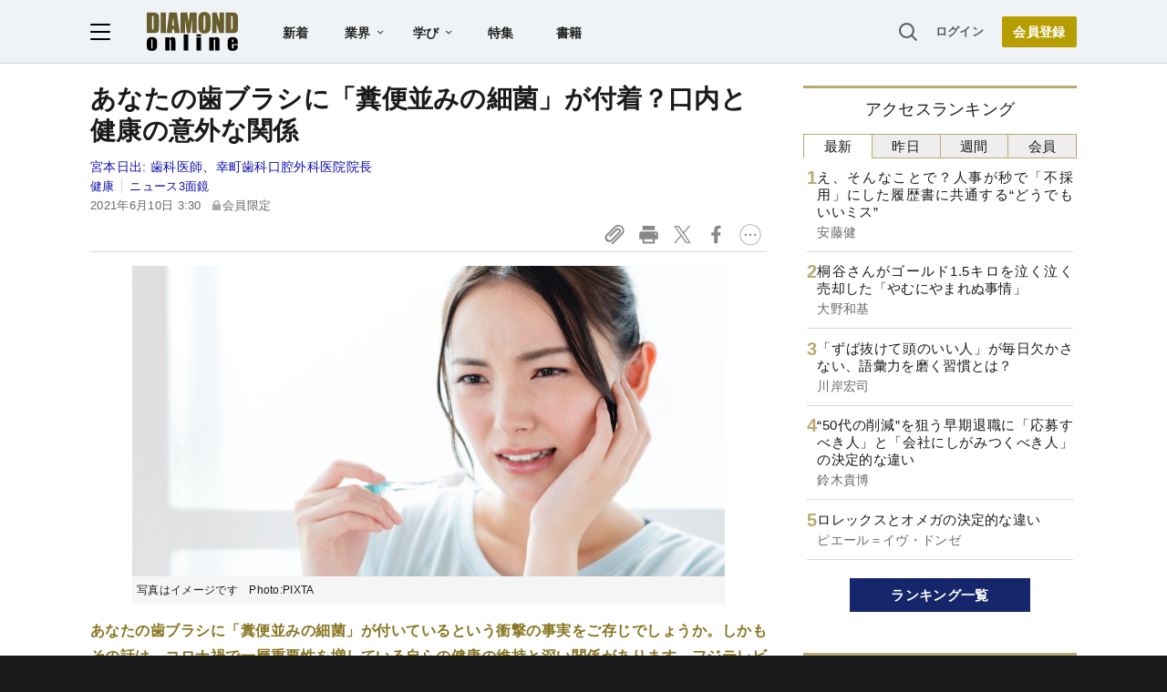

--- FILE ---
content_type: text/html; charset=utf-8
request_url: https://www.google.com/recaptcha/api2/aframe
body_size: 267
content:
<!DOCTYPE HTML><html><head><meta http-equiv="content-type" content="text/html; charset=UTF-8"></head><body><script nonce="kiwH5gM9gakPvH0eivSzjA">/** Anti-fraud and anti-abuse applications only. See google.com/recaptcha */ try{var clients={'sodar':'https://pagead2.googlesyndication.com/pagead/sodar?'};window.addEventListener("message",function(a){try{if(a.source===window.parent){var b=JSON.parse(a.data);var c=clients[b['id']];if(c){var d=document.createElement('img');d.src=c+b['params']+'&rc='+(localStorage.getItem("rc::a")?sessionStorage.getItem("rc::b"):"");window.document.body.appendChild(d);sessionStorage.setItem("rc::e",parseInt(sessionStorage.getItem("rc::e")||0)+1);localStorage.setItem("rc::h",'1769880181591');}}}catch(b){}});window.parent.postMessage("_grecaptcha_ready", "*");}catch(b){}</script></body></html>

--- FILE ---
content_type: text/html; charset=utf-8
request_url: https://diamond.jp/list/static/load_content/ranking?data=sub-hourly5
body_size: 243
content:
<div class="list-box ranking">
  <a id="ranking-hourly-1" href="/articles/-/382857">
    <div class="item-text">
      <div class="item-title">え、そんなことで？人事が秒で「不採用」にした履歴書に共通する“どうでもいいミス”</div>
      <div class="sub author">安藤健</div>
    </div>
  </a>
  <a id="ranking-hourly-2" href="/articles/-/382705">
    <div class="item-text">
      <div class="item-title">桐谷さんがゴールド1.5キロを泣く泣く売却した「やむにやまれぬ事情」</div>
      <div class="sub author">大野和基</div>
    </div>
  </a>
  <a id="ranking-hourly-3" href="/articles/-/382424">
    <div class="item-text">
      <div class="item-title">「ずば抜けて頭のいい人」が毎日欠かさない、語彙力を磨く習慣とは？</div>
      <div class="sub author">川岸宏司</div>
    </div>
  </a>
  <a id="ranking-hourly-4" href="/articles/-/382719">
    <div class="item-text">
      <div class="item-title">“50代の削減”を狙う早期退職に「応募すべき人」と「会社にしがみつくべき人」の決定的な違い</div>
      <div class="sub author">鈴木貴博</div>
    </div>
  </a>
  <a id="ranking-hourly-5" href="/articles/-/381984">
    <div class="item-text">
      <div class="item-title">ロレックスとオメガの決定的な違い</div>
      <div class="sub author">ピエール＝イヴ・ドンゼ</div>
    </div>
  </a>
</div>


--- FILE ---
content_type: text/javascript;charset=utf-8
request_url: https://p1cluster.cxense.com/p1.js
body_size: 99
content:
cX.library.onP1('i2tevtx80ftb39wsgewzzxgou');


--- FILE ---
content_type: text/javascript;charset=utf-8
request_url: https://api.cxense.com/public/widget/data?json=%7B%22context%22%3A%7B%22referrer%22%3A%22%22%2C%22categories%22%3A%7B%22testgroup%22%3A%2247%22%7D%2C%22parameters%22%3A%5B%7B%22key%22%3A%22userState%22%2C%22value%22%3A%22anon%22%7D%2C%7B%22key%22%3A%22newuser%22%2C%22value%22%3A%22true%22%7D%2C%7B%22key%22%3A%22hour%22%2C%22value%22%3A%2217%22%7D%2C%7B%22key%22%3A%22wday%22%2C%22value%22%3A%22Sat%22%7D%2C%7B%22key%22%3A%22MEMBERSHIP_TYPE%22%2C%22value%22%3A%22NONE%22%7D%2C%7B%22key%22%3A%22IS_LASTPAGE%22%2C%22value%22%3A%22false%22%7D%2C%7B%22key%22%3A%22testgroup%22%2C%22value%22%3A%2247%22%7D%5D%2C%22autoRefresh%22%3Afalse%2C%22url%22%3A%22https%3A%2F%2Fdiamond.jp%2Farticles%2F-%2F273256%22%2C%22browserTimezone%22%3A%220%22%7D%2C%22widgetId%22%3A%223e4faf8eef75b98271fbae799dbd230e72b6a549%22%2C%22user%22%3A%7B%22ids%22%3A%7B%22usi%22%3A%22ml2kymrhme5vewyc%22%7D%7D%2C%22prnd%22%3A%22ml2kymrh8wnt87nk%22%7D&media=javascript&sid=1152128808813224045&widgetId=3e4faf8eef75b98271fbae799dbd230e72b6a549&resizeToContentSize=true&useSecureUrls=true&usi=ml2kymrhme5vewyc&rnd=1239218204&prnd=ml2kymrh8wnt87nk&tzo=0&callback=cXJsonpCB2
body_size: 2696
content:
/**/
cXJsonpCB2({"httpStatus":200,"response":{"items":[{"recs-articleid":"262513","dominantimage":"https://dol.ismcdn.jp/mwimgs/3/9/-/img_39db7036ce4906714a2da3cdedb9540e297751.jpg","dominantthumbnail":"https://content-thumbnail.cxpublic.com/content/dominantthumbnail/e440e3311e38d1b49e957d1196fd3a510866efba.jpg?69446d85","description":"「ウイルスや菌を除去する」というエビデンスを掲げた「空間除菌」。新型コロナウイルス感染拡大により次亜塩素酸などニューフェースも登場し、業界は百花繚乱だ。しかしメーカーの空間除菌のエビデンス(科学的根拠)にはカラクリがあり、健康被害が出る恐れのある商品もあるという。エビデンスの信頼度を見抜く方法を伝授する。","campaign":"1","testId":"10","id":"e440e3311e38d1b49e957d1196fd3a510866efba","collection":"金鍵記事（過去2年～）","placement":"6","title":"「空間除菌」商品のエビデンスの危ういカラクリ、空気清浄機・クレベリン・次亜塩素酸水...","click_url":"https://api.cxense.com/public/widget/click/[base64]","url":"https://diamond.jp/articles/-/262513"},{"recs-articleid":"307808","dominantimage":"https://dol.ismcdn.jp/mwimgs/7/6/-/img_76d2b8ad016e610d304284560773a902294257.jpg","dominantthumbnail":"https://content-thumbnail.cxpublic.com/content/dominantthumbnail/b2177642242dab0d97dd9cc82713a5d1cb82a955.jpg?694f3418","description":"要介護となった高齢者が自力で歯科医院に通うのは難しい。歯科の訪問診療もまだまだ根付いていない。高齢者のお口の健康はしばしば“ほったらかし”になってしまっている。歯がボロボロになった認知症高齢者などが多数生まれている実態がある。","campaign":"1","testId":"10","id":"b2177642242dab0d97dd9cc82713a5d1cb82a955","collection":"金鍵記事（過去2年～）","placement":"6","title":"歯がボロボロの高齢者が続出!口のケア「ほったらかし」が招く恐るべき実態","click_url":"https://api.cxense.com/public/widget/click/[base64]","url":"https://diamond.jp/articles/-/307808"}],"template":"<!--%\n  var items = data.response.items;\n  for (var i = 0; i < items.length; i++) {\n    var item = items[i];\n%-->\n<a tmp:id=\"{{cX.CCE.clickTracker(item)}}\" tmp:href=\"{{item.url}}\" class=\"g-click item-title\">{{item.title}}</a>\n<!--% } %-->\n","style":"","prnd":"ml2kymrh8wnt87nk"}})

--- FILE ---
content_type: text/javascript;charset=utf-8
request_url: https://api.cxense.com/public/widget/data?json=%7B%22context%22%3A%7B%22referrer%22%3A%22%22%2C%22categories%22%3A%7B%22testgroup%22%3A%2247%22%7D%2C%22parameters%22%3A%5B%7B%22key%22%3A%22userState%22%2C%22value%22%3A%22anon%22%7D%2C%7B%22key%22%3A%22newuser%22%2C%22value%22%3A%22true%22%7D%2C%7B%22key%22%3A%22hour%22%2C%22value%22%3A%2217%22%7D%2C%7B%22key%22%3A%22wday%22%2C%22value%22%3A%22Sat%22%7D%2C%7B%22key%22%3A%22MEMBERSHIP_TYPE%22%2C%22value%22%3A%22NONE%22%7D%2C%7B%22key%22%3A%22IS_LASTPAGE%22%2C%22value%22%3A%22false%22%7D%2C%7B%22key%22%3A%22testgroup%22%2C%22value%22%3A%2247%22%7D%5D%2C%22autoRefresh%22%3Afalse%2C%22url%22%3A%22https%3A%2F%2Fdiamond.jp%2Farticles%2F-%2F273256%22%2C%22browserTimezone%22%3A%220%22%7D%2C%22widgetId%22%3A%2227442caf9f8af7136a57b1de8543856dcf424228%22%2C%22user%22%3A%7B%22ids%22%3A%7B%22usi%22%3A%22ml2kymrhme5vewyc%22%7D%7D%2C%22prnd%22%3A%22ml2kymrh8wnt87nk%22%7D&media=javascript&sid=1152128808813224045&widgetId=27442caf9f8af7136a57b1de8543856dcf424228&resizeToContentSize=true&useSecureUrls=true&usi=ml2kymrhme5vewyc&rnd=758072452&prnd=ml2kymrh8wnt87nk&tzo=0&callback=cXJsonpCB3
body_size: 6990
content:
/**/
cXJsonpCB3({"httpStatus":200,"response":{"items":[{"recs-articleid":"366483","author":"宮本日出","dominantthumbnail":"https://content-thumbnail.cxpublic.com/content/dominantthumbnail/603bfc057c675a17bdb49777b205f95dc54de8c4.jpg?697ce003","campaign":"1","testId":"7","id":"603bfc057c675a17bdb49777b205f95dc54de8c4","dia-tieup":"false","collection":"記事過去3年","placement":"6","title":"「腐った生ゴミ」みたいな口臭の原因は?絶対買ってはいけない歯ブラシと歯磨き粉【歯科医が解説】","click_url":"https://api.cxense.com/public/widget/click/[base64]","url":"https://diamond.jp/articles/-/366483"},{"recs-articleid":"382857","author":"安藤健","dominantthumbnail":"https://content-thumbnail.cxpublic.com/content/dominantthumbnail/dd7706b2eb673a6163b345acd40e8f6541481daa.jpg?697d9ebf","campaign":"1","testId":"7","id":"dd7706b2eb673a6163b345acd40e8f6541481daa","dia-tieup":"false","collection":"記事過去3年","placement":"6","title":"え、そんなことで?人事が秒で「不採用」にした履歴書に共通する“どうでもいいミス”","click_url":"https://api.cxense.com/public/widget/click/[base64]","url":"https://diamond.jp/articles/-/382857"},{"recs-articleid":"376611","author":"笹井恵里子","dominantthumbnail":"https://content-thumbnail.cxpublic.com/content/dominantthumbnail/2cf66d73ec6d27599f45be83225d3b30bbb6c50d.jpg?694dea18","campaign":"1","testId":"7","id":"2cf66d73ec6d27599f45be83225d3b30bbb6c50d","dia-tieup":"false","collection":"記事過去3年","placement":"6","title":"「まるで生ゴミ」口臭が強くなる《意外な飲みもの》、臭いを軽減する《身近な飲みもの》とは","click_url":"https://api.cxense.com/public/widget/click/[base64]","url":"https://diamond.jp/articles/-/376611"},{"recs-articleid":"248134","author":"秋津壽男","dominantthumbnail":"https://content-thumbnail.cxpublic.com/content/dominantthumbnail/4259612d257e5d6e24d84fa13bc8a69144220c7b.jpg?69724bd7","campaign":"1","testId":"7","id":"4259612d257e5d6e24d84fa13bc8a69144220c7b","dia-tieup":"false","collection":"記事過去3年","placement":"6","title":"歯ぐきの腫れを放置すると脳梗塞になる!? たかが歯ぐきと侮れない理由","click_url":"https://api.cxense.com/public/widget/click/[base64]","url":"https://diamond.jp/articles/-/248134"},{"recs-articleid":"382128","publishtime":"2026-01-27T06:34:58.000Z","dominantthumbnail":"https://content-thumbnail.cxpublic.com/content/dominantthumbnail/4b796c36b0569b5456cbfeb447d92696bf9f84f0.jpg?697c2dd7","campaign":"undefined","testId":"7","id":"4b796c36b0569b5456cbfeb447d92696bf9f84f0","dia-tieup":"true","placement":"6","collection":"タイアップ記事過去14日","title":"「自分の見落としが巨額の損失を招くのでは...」契約締結の不安を解消、企業の成長を劇的に加速させるAI契約書レビューの全貌","click_url":"https://api.cxense.com/public/widget/click/[base64]","url":"https://diamond.jp/articles/-/382128"},{"recs-articleid":"307814","author":"井手ゆきえ","dominantthumbnail":"https://content-thumbnail.cxpublic.com/content/dominantthumbnail/6b3496a3afd0cad1728bd640e9b3ca1ee35cad8f.jpg?6953a9e2","campaign":"1","testId":"7","id":"6b3496a3afd0cad1728bd640e9b3ca1ee35cad8f","dia-tieup":"false","collection":"記事過去3年","placement":"6","title":"歯ブラシ、フロス、歯間ブラシ...歯のお手入れの「正解」ズバリ教えます!","click_url":"https://api.cxense.com/public/widget/click/[base64]","url":"https://diamond.jp/articles/-/307814"},{"recs-articleid":"326069","author":"鳥居りんこ","dominantthumbnail":"https://content-thumbnail.cxpublic.com/content/dominantthumbnail/b00c41c88bd819e28242e124629de0aea6212f4b.jpg?69772f04","campaign":"1","testId":"7","id":"b00c41c88bd819e28242e124629de0aea6212f4b","dia-tieup":"false","collection":"記事過去3年","placement":"6","title":"「巣ごもり便秘」がコロナ禍で増加、医師が教えるリスクと「一日一便」への道","click_url":"https://api.cxense.com/public/widget/click/[base64]","url":"https://diamond.jp/articles/-/326069"},{"recs-articleid":"381535","publishtime":"2026-01-22T05:38:22.000Z","dominantthumbnail":"https://content-thumbnail.cxpublic.com/content/dominantthumbnail/e2ac63625c8391d3a9eceeddf2e0248b54d8b1ca.jpg?6976e884","campaign":"undefined","testId":"7","id":"e2ac63625c8391d3a9eceeddf2e0248b54d8b1ca","dia-tieup":"true","placement":"6","collection":"タイアップ記事過去14日","title":"富士通の「Healthy Living」が医療課題解決に革新をもたらす―AI×パーソナルデータによる価値創造と、「Pマーク」と共創する“信頼の基盤”とは","click_url":"https://api.cxense.com/public/widget/click/[base64]","url":"https://diamond.jp/articles/-/381535"}],"template":"<!--%\nvar items = data.response.items;\nfor (var i = 0; i < items.length; i++) {\n\tvar item = items[i];\n\tvar itemImage = item.dominantthumbnail || '';\n\tvar subtext = item.author || '';\n\tvar prid = '';\n\tif (item['dia-tieup'] === 'true') {\n\t\tsubtext = 'PR';\n\t\tprid = 'cx-recommend-pr' + i;\n\t} else {\n\t\tprid = 'cx-recommend-' + i;\n\t}\n%-->\n<a id=\"{{prid}}\" class=\"g-click-ad\" href=\"{{item.url}}\">\n\t<div class=\"item-text\">\n\t\t<div class=\"item-title\">{{item.title}}</div>\n\t\t<div class=\"sub\">{{subtext}}</div>\n\t</div>\n\t<div class=\"img-wrap\"><img width=\"120\" height=\"63\" src=\"{{itemImage}}\" alt=\"{{item.title}}\" loading=\"lazy\"></div>\n</a>\n<!--%\n}\n%-->\n","style":"","prnd":"ml2kymrh8wnt87nk"}})

--- FILE ---
content_type: text/javascript;charset=utf-8
request_url: https://id.cxense.com/public/user/id?json=%7B%22identities%22%3A%5B%7B%22type%22%3A%22ckp%22%2C%22id%22%3A%22ml2kymrhme5vewyc%22%7D%2C%7B%22type%22%3A%22lst%22%2C%22id%22%3A%22i2tevtx80ftb39wsgewzzxgou%22%7D%2C%7B%22type%22%3A%22cst%22%2C%22id%22%3A%22i2tevtx80ftb39wsgewzzxgou%22%7D%5D%7D&callback=cXJsonpCB4
body_size: 188
content:
/**/
cXJsonpCB4({"httpStatus":200,"response":{"userId":"cx:3cmewx3dqlbs1hfuv0jn4lgzk:2wyq3tcb6j3pt","newUser":true}})